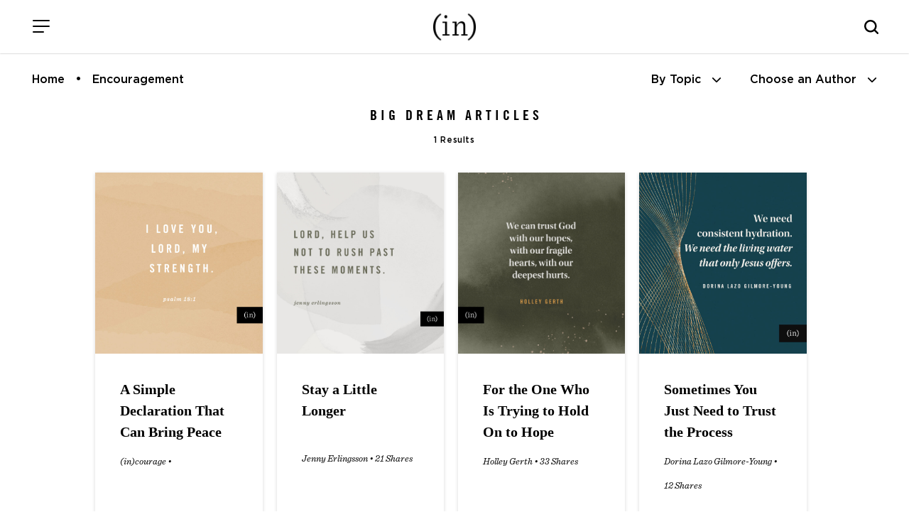

--- FILE ---
content_type: text/html; charset=UTF-8
request_url: https://incourage.me/tag/big-dream
body_size: 10518
content:
<!DOCTYPE html>
<html lang="en-US">
<head >
<meta charset="UTF-8" />
		<meta name="robots" content="noindex" />
		<meta name="viewport" content="width=device-width, initial-scale=1" />
<title>big dream – (in)courage</title>
<meta name='robots' content='max-image-preview:large' />
<link rel='dns-prefetch' href='//cdn.jsdelivr.net' />
<link rel='dns-prefetch' href='//fonts.googleapis.com' />
<link rel='dns-prefetch' href='//use.fontawesome.com' />
<link rel="alternate" type="application/rss+xml" title="(in)courage &raquo; Feed" href="https://incourage.me/feed" />
<link rel="alternate" type="application/rss+xml" title="(in)courage &raquo; Comments Feed" href="https://incourage.me/comments/feed" />
<link rel="alternate" type="application/rss+xml" title="(in)courage &raquo; big dream Tag Feed" href="https://incourage.me/tag/big-dream/feed" />
<link rel="canonical" href="https://incourage.me/tag/big-dream" />
<!-- Genesis Open Graph -->
<meta property="og:title" content="big dream – (in)courage" />
<meta property="og:type" content="website" />
<meta property="og:url" content="https://incourage.me/tag/big-dream/" />
<meta property="og:image" content="https://incourage.me/wp-content/uploads/2021/06/in-logo.png" />
<meta property="og:image:width" content="374" />
<meta property="og:image:height" content="374" />
<style id='wp-img-auto-sizes-contain-inline-css'>
img:is([sizes=auto i],[sizes^="auto," i]){contain-intrinsic-size:3000px 1500px}
/*# sourceURL=wp-img-auto-sizes-contain-inline-css */
</style>
<link rel='stylesheet' id='incourage-2020-css' href='https://incourage.me/wp-content/themes/incourage-2020/style.css?ver=1.2.49' media='all' />
<style id='wp-emoji-styles-inline-css'>

	img.wp-smiley, img.emoji {
		display: inline !important;
		border: none !important;
		box-shadow: none !important;
		height: 1em !important;
		width: 1em !important;
		margin: 0 0.07em !important;
		vertical-align: -0.1em !important;
		background: none !important;
		padding: 0 !important;
	}
/*# sourceURL=wp-emoji-styles-inline-css */
</style>
<link rel='stylesheet' id='wp-block-library-css' href='https://incourage.me/wp-includes/css/dist/block-library/style.min.css?ver=6.9' media='all' />
<style id='global-styles-inline-css'>
:root{--wp--preset--aspect-ratio--square: 1;--wp--preset--aspect-ratio--4-3: 4/3;--wp--preset--aspect-ratio--3-4: 3/4;--wp--preset--aspect-ratio--3-2: 3/2;--wp--preset--aspect-ratio--2-3: 2/3;--wp--preset--aspect-ratio--16-9: 16/9;--wp--preset--aspect-ratio--9-16: 9/16;--wp--preset--color--black: #000000;--wp--preset--color--cyan-bluish-gray: #abb8c3;--wp--preset--color--white: #ffffff;--wp--preset--color--pale-pink: #f78da7;--wp--preset--color--vivid-red: #cf2e2e;--wp--preset--color--luminous-vivid-orange: #ff6900;--wp--preset--color--luminous-vivid-amber: #fcb900;--wp--preset--color--light-green-cyan: #7bdcb5;--wp--preset--color--vivid-green-cyan: #00d084;--wp--preset--color--pale-cyan-blue: #8ed1fc;--wp--preset--color--vivid-cyan-blue: #0693e3;--wp--preset--color--vivid-purple: #9b51e0;--wp--preset--color--theme-primary: #0073e5;--wp--preset--color--theme-secondary: #0073e5;--wp--preset--gradient--vivid-cyan-blue-to-vivid-purple: linear-gradient(135deg,rgb(6,147,227) 0%,rgb(155,81,224) 100%);--wp--preset--gradient--light-green-cyan-to-vivid-green-cyan: linear-gradient(135deg,rgb(122,220,180) 0%,rgb(0,208,130) 100%);--wp--preset--gradient--luminous-vivid-amber-to-luminous-vivid-orange: linear-gradient(135deg,rgb(252,185,0) 0%,rgb(255,105,0) 100%);--wp--preset--gradient--luminous-vivid-orange-to-vivid-red: linear-gradient(135deg,rgb(255,105,0) 0%,rgb(207,46,46) 100%);--wp--preset--gradient--very-light-gray-to-cyan-bluish-gray: linear-gradient(135deg,rgb(238,238,238) 0%,rgb(169,184,195) 100%);--wp--preset--gradient--cool-to-warm-spectrum: linear-gradient(135deg,rgb(74,234,220) 0%,rgb(151,120,209) 20%,rgb(207,42,186) 40%,rgb(238,44,130) 60%,rgb(251,105,98) 80%,rgb(254,248,76) 100%);--wp--preset--gradient--blush-light-purple: linear-gradient(135deg,rgb(255,206,236) 0%,rgb(152,150,240) 100%);--wp--preset--gradient--blush-bordeaux: linear-gradient(135deg,rgb(254,205,165) 0%,rgb(254,45,45) 50%,rgb(107,0,62) 100%);--wp--preset--gradient--luminous-dusk: linear-gradient(135deg,rgb(255,203,112) 0%,rgb(199,81,192) 50%,rgb(65,88,208) 100%);--wp--preset--gradient--pale-ocean: linear-gradient(135deg,rgb(255,245,203) 0%,rgb(182,227,212) 50%,rgb(51,167,181) 100%);--wp--preset--gradient--electric-grass: linear-gradient(135deg,rgb(202,248,128) 0%,rgb(113,206,126) 100%);--wp--preset--gradient--midnight: linear-gradient(135deg,rgb(2,3,129) 0%,rgb(40,116,252) 100%);--wp--preset--font-size--small: 12px;--wp--preset--font-size--medium: 20px;--wp--preset--font-size--large: 20px;--wp--preset--font-size--x-large: 42px;--wp--preset--font-size--normal: 18px;--wp--preset--font-size--larger: 24px;--wp--preset--spacing--20: 0.44rem;--wp--preset--spacing--30: 0.67rem;--wp--preset--spacing--40: 1rem;--wp--preset--spacing--50: 1.5rem;--wp--preset--spacing--60: 2.25rem;--wp--preset--spacing--70: 3.38rem;--wp--preset--spacing--80: 5.06rem;--wp--preset--shadow--natural: 6px 6px 9px rgba(0, 0, 0, 0.2);--wp--preset--shadow--deep: 12px 12px 50px rgba(0, 0, 0, 0.4);--wp--preset--shadow--sharp: 6px 6px 0px rgba(0, 0, 0, 0.2);--wp--preset--shadow--outlined: 6px 6px 0px -3px rgb(255, 255, 255), 6px 6px rgb(0, 0, 0);--wp--preset--shadow--crisp: 6px 6px 0px rgb(0, 0, 0);}:where(.is-layout-flex){gap: 0.5em;}:where(.is-layout-grid){gap: 0.5em;}body .is-layout-flex{display: flex;}.is-layout-flex{flex-wrap: wrap;align-items: center;}.is-layout-flex > :is(*, div){margin: 0;}body .is-layout-grid{display: grid;}.is-layout-grid > :is(*, div){margin: 0;}:where(.wp-block-columns.is-layout-flex){gap: 2em;}:where(.wp-block-columns.is-layout-grid){gap: 2em;}:where(.wp-block-post-template.is-layout-flex){gap: 1.25em;}:where(.wp-block-post-template.is-layout-grid){gap: 1.25em;}.has-black-color{color: var(--wp--preset--color--black) !important;}.has-cyan-bluish-gray-color{color: var(--wp--preset--color--cyan-bluish-gray) !important;}.has-white-color{color: var(--wp--preset--color--white) !important;}.has-pale-pink-color{color: var(--wp--preset--color--pale-pink) !important;}.has-vivid-red-color{color: var(--wp--preset--color--vivid-red) !important;}.has-luminous-vivid-orange-color{color: var(--wp--preset--color--luminous-vivid-orange) !important;}.has-luminous-vivid-amber-color{color: var(--wp--preset--color--luminous-vivid-amber) !important;}.has-light-green-cyan-color{color: var(--wp--preset--color--light-green-cyan) !important;}.has-vivid-green-cyan-color{color: var(--wp--preset--color--vivid-green-cyan) !important;}.has-pale-cyan-blue-color{color: var(--wp--preset--color--pale-cyan-blue) !important;}.has-vivid-cyan-blue-color{color: var(--wp--preset--color--vivid-cyan-blue) !important;}.has-vivid-purple-color{color: var(--wp--preset--color--vivid-purple) !important;}.has-black-background-color{background-color: var(--wp--preset--color--black) !important;}.has-cyan-bluish-gray-background-color{background-color: var(--wp--preset--color--cyan-bluish-gray) !important;}.has-white-background-color{background-color: var(--wp--preset--color--white) !important;}.has-pale-pink-background-color{background-color: var(--wp--preset--color--pale-pink) !important;}.has-vivid-red-background-color{background-color: var(--wp--preset--color--vivid-red) !important;}.has-luminous-vivid-orange-background-color{background-color: var(--wp--preset--color--luminous-vivid-orange) !important;}.has-luminous-vivid-amber-background-color{background-color: var(--wp--preset--color--luminous-vivid-amber) !important;}.has-light-green-cyan-background-color{background-color: var(--wp--preset--color--light-green-cyan) !important;}.has-vivid-green-cyan-background-color{background-color: var(--wp--preset--color--vivid-green-cyan) !important;}.has-pale-cyan-blue-background-color{background-color: var(--wp--preset--color--pale-cyan-blue) !important;}.has-vivid-cyan-blue-background-color{background-color: var(--wp--preset--color--vivid-cyan-blue) !important;}.has-vivid-purple-background-color{background-color: var(--wp--preset--color--vivid-purple) !important;}.has-black-border-color{border-color: var(--wp--preset--color--black) !important;}.has-cyan-bluish-gray-border-color{border-color: var(--wp--preset--color--cyan-bluish-gray) !important;}.has-white-border-color{border-color: var(--wp--preset--color--white) !important;}.has-pale-pink-border-color{border-color: var(--wp--preset--color--pale-pink) !important;}.has-vivid-red-border-color{border-color: var(--wp--preset--color--vivid-red) !important;}.has-luminous-vivid-orange-border-color{border-color: var(--wp--preset--color--luminous-vivid-orange) !important;}.has-luminous-vivid-amber-border-color{border-color: var(--wp--preset--color--luminous-vivid-amber) !important;}.has-light-green-cyan-border-color{border-color: var(--wp--preset--color--light-green-cyan) !important;}.has-vivid-green-cyan-border-color{border-color: var(--wp--preset--color--vivid-green-cyan) !important;}.has-pale-cyan-blue-border-color{border-color: var(--wp--preset--color--pale-cyan-blue) !important;}.has-vivid-cyan-blue-border-color{border-color: var(--wp--preset--color--vivid-cyan-blue) !important;}.has-vivid-purple-border-color{border-color: var(--wp--preset--color--vivid-purple) !important;}.has-vivid-cyan-blue-to-vivid-purple-gradient-background{background: var(--wp--preset--gradient--vivid-cyan-blue-to-vivid-purple) !important;}.has-light-green-cyan-to-vivid-green-cyan-gradient-background{background: var(--wp--preset--gradient--light-green-cyan-to-vivid-green-cyan) !important;}.has-luminous-vivid-amber-to-luminous-vivid-orange-gradient-background{background: var(--wp--preset--gradient--luminous-vivid-amber-to-luminous-vivid-orange) !important;}.has-luminous-vivid-orange-to-vivid-red-gradient-background{background: var(--wp--preset--gradient--luminous-vivid-orange-to-vivid-red) !important;}.has-very-light-gray-to-cyan-bluish-gray-gradient-background{background: var(--wp--preset--gradient--very-light-gray-to-cyan-bluish-gray) !important;}.has-cool-to-warm-spectrum-gradient-background{background: var(--wp--preset--gradient--cool-to-warm-spectrum) !important;}.has-blush-light-purple-gradient-background{background: var(--wp--preset--gradient--blush-light-purple) !important;}.has-blush-bordeaux-gradient-background{background: var(--wp--preset--gradient--blush-bordeaux) !important;}.has-luminous-dusk-gradient-background{background: var(--wp--preset--gradient--luminous-dusk) !important;}.has-pale-ocean-gradient-background{background: var(--wp--preset--gradient--pale-ocean) !important;}.has-electric-grass-gradient-background{background: var(--wp--preset--gradient--electric-grass) !important;}.has-midnight-gradient-background{background: var(--wp--preset--gradient--midnight) !important;}.has-small-font-size{font-size: var(--wp--preset--font-size--small) !important;}.has-medium-font-size{font-size: var(--wp--preset--font-size--medium) !important;}.has-large-font-size{font-size: var(--wp--preset--font-size--large) !important;}.has-x-large-font-size{font-size: var(--wp--preset--font-size--x-large) !important;}
/*# sourceURL=global-styles-inline-css */
</style>

<style id='classic-theme-styles-inline-css'>
/*! This file is auto-generated */
.wp-block-button__link{color:#fff;background-color:#32373c;border-radius:9999px;box-shadow:none;text-decoration:none;padding:calc(.667em + 2px) calc(1.333em + 2px);font-size:1.125em}.wp-block-file__button{background:#32373c;color:#fff;text-decoration:none}
/*# sourceURL=/wp-includes/css/classic-themes.min.css */
</style>
<style id='font-awesome-svg-styles-default-inline-css'>
.svg-inline--fa {
  display: inline-block;
  height: 1em;
  overflow: visible;
  vertical-align: -.125em;
}
/*# sourceURL=font-awesome-svg-styles-default-inline-css */
</style>
<link rel='stylesheet' id='font-awesome-svg-styles-css' href='https://incourage.me/wp-content/uploads/font-awesome/v6.6.0/css/svg-with-js.css' media='all' />
<style id='font-awesome-svg-styles-inline-css'>
   .wp-block-font-awesome-icon svg::before,
   .wp-rich-text-font-awesome-icon svg::before {content: unset;}
/*# sourceURL=font-awesome-svg-styles-inline-css */
</style>
<link rel='stylesheet' id='incourage-2020-fonts-css' href='https://fonts.googleapis.com/css?family=Source+Sans+Pro%3A400%2C400i%2C600%2C700&#038;display=swap&#038;ver=1.2.49' media='all' />
<link rel='stylesheet' id='dashicons-css' href='https://incourage.me/wp-includes/css/dashicons.min.css?ver=6.9' media='all' />
<link rel='stylesheet' id='remodal-css-css' href='https://incourage.me/wp-content/themes/incourage-2020/js/Remodal-1.1.1/remodal.css?ver=1.2.49' media='all' />
<link rel='stylesheet' id='remodal-theme-css-css' href='https://incourage.me/wp-content/themes/incourage-2020/js/Remodal-1.1.1/remodal-default-theme.css?ver=1.2.49' media='all' />
<link rel='stylesheet' id='slick-slide-css-css' href='//cdn.jsdelivr.net/npm/slick-carousel@1.8.1/slick/slick.css?ver=1.2.49' media='all' />
<link rel='stylesheet' id='incourage-2020-gutenberg-css' href='https://incourage.me/wp-content/themes/incourage-2020/lib/gutenberg/front-end.css?ver=1.2.49' media='all' />
<style id='incourage-2020-gutenberg-inline-css'>
.ab-block-post-grid .ab-post-grid-items h2 a:hover {
	color: #0073e5;
}

.site-container .wp-block-button .wp-block-button__link {
	background-color: #0073e5;
}

.wp-block-button .wp-block-button__link:not(.has-background),
.wp-block-button .wp-block-button__link:not(.has-background):focus,
.wp-block-button .wp-block-button__link:not(.has-background):hover {
	color: #ffffff;
}

.site-container .wp-block-button.is-style-outline .wp-block-button__link {
	color: #0073e5;
}

.site-container .wp-block-button.is-style-outline .wp-block-button__link:focus,
.site-container .wp-block-button.is-style-outline .wp-block-button__link:hover {
	color: #2396ff;
}		.site-container .has-small-font-size {
			font-size: 12px;
		}		.site-container .has-normal-font-size {
			font-size: 18px;
		}		.site-container .has-large-font-size {
			font-size: 20px;
		}		.site-container .has-larger-font-size {
			font-size: 24px;
		}		.site-container .has-theme-primary-color,
		.site-container .wp-block-button .wp-block-button__link.has-theme-primary-color,
		.site-container .wp-block-button.is-style-outline .wp-block-button__link.has-theme-primary-color {
			color: #0073e5;
		}

		.site-container .has-theme-primary-background-color,
		.site-container .wp-block-button .wp-block-button__link.has-theme-primary-background-color,
		.site-container .wp-block-pullquote.is-style-solid-color.has-theme-primary-background-color {
			background-color: #0073e5;
		}		.site-container .has-theme-secondary-color,
		.site-container .wp-block-button .wp-block-button__link.has-theme-secondary-color,
		.site-container .wp-block-button.is-style-outline .wp-block-button__link.has-theme-secondary-color {
			color: #0073e5;
		}

		.site-container .has-theme-secondary-background-color,
		.site-container .wp-block-button .wp-block-button__link.has-theme-secondary-background-color,
		.site-container .wp-block-pullquote.is-style-solid-color.has-theme-secondary-background-color {
			background-color: #0073e5;
		}
/*# sourceURL=incourage-2020-gutenberg-inline-css */
</style>
<link rel='stylesheet' id='font-awesome-official-css' href='https://use.fontawesome.com/releases/v6.6.0/css/all.css' media='all' integrity="sha384-h/hnnw1Bi4nbpD6kE7nYfCXzovi622sY5WBxww8ARKwpdLj5kUWjRuyiXaD1U2JT" crossorigin="anonymous" />
<link rel='stylesheet' id='easy-social-share-buttons-css' href='https://incourage.me/wp-content/plugins/easy-social-share-buttons3/assets/css/easy-social-share-buttons-slim.min.css?ver=10.8' media='all' />
<style id='easy-social-share-buttons-inline-css'>
body .essb_displayed_postfloat{margin-left:-130px!important;top:100px!important;}body .essb_displayed_postfloat.essb_postfloat_fixed{top:100px!important;}
/*# sourceURL=easy-social-share-buttons-inline-css */
</style>
<link rel='stylesheet' id='font-awesome-official-v4shim-css' href='https://use.fontawesome.com/releases/v6.6.0/css/v4-shims.css' media='all' integrity="sha384-Heamg4F/EELwbmnBJapxaWTkcdX/DCrJpYgSshI5BkI7xghn3RvDcpG+1xUJt/7K" crossorigin="anonymous" />
<!--n2css--><!--n2js--><script src="https://incourage.me/wp-includes/js/jquery/jquery.min.js?ver=3.7.1" id="jquery-core-js"></script>
<script src="https://incourage.me/wp-includes/js/jquery/jquery-migrate.min.js?ver=3.4.1" id="jquery-migrate-js"></script>
<link rel="https://api.w.org/" href="https://incourage.me/wp-json/" /><link rel="alternate" title="JSON" type="application/json" href="https://incourage.me/wp-json/wp/v2/tags/2890" /><link rel="EditURI" type="application/rsd+xml" title="RSD" href="https://incourage.me/xmlrpc.php?rsd" />
<!-- Facebook Pixel Code -->
<script>
!function(f,b,e,v,n,t,s)
{if(f.fbq)return;n=f.fbq=function(){n.callMethod?
n.callMethod.apply(n,arguments):n.queue.push(arguments)};
if(!f._fbq)f._fbq=n;n.push=n;n.loaded=!0;n.version='2.0';
n.queue=[];t=b.createElement(e);t.async=!0;
t.src=v;s=b.getElementsByTagName(e)[0];
s.parentNode.insertBefore(t,s)}(window,document,'script',
'https://connect.facebook.net/en_US/fbevents.js');
fbq('init', '325127404925851'); 
fbq('track', 'PageView');
</script>
<noscript>
<img height="1" width="1" src="https://www.facebook.com/tr?id=325127404925851&ev=PageView&noscript=1"/>
</noscript>
<!-- End Facebook Pixel Code -->
<meta http-equiv="X-UA-Compatible" content="IE=edge"/>

<!-- Google Tag Manager --><script>(function(w,d,s,l,i){w[l]=w[l]||[];w[l].push({'gtm.start':new Date().getTime(),event:'gtm.js'});var f=d.getElementsByTagName(s)[0],j=d.createElement(s),dl=l!='dataLayer'?'&l='+l:'';j.async=true;j.src='https://www.googletagmanager.com/gtm.js?id='+i+dl;f.parentNode.insertBefore(j,f);})(window,document,'script','dataLayer','GTM-WV8RSZ4');</script><!-- End Google Tag Manager -->
<link rel="icon" href="https://incourage.me/wp-content/uploads/2020/09/cropped-logo-black-32x32.jpg" sizes="32x32" />
<link rel="icon" href="https://incourage.me/wp-content/uploads/2020/09/cropped-logo-black-192x192.jpg" sizes="192x192" />
<link rel="apple-touch-icon" href="https://incourage.me/wp-content/uploads/2020/09/cropped-logo-black-180x180.jpg" />
<meta name="msapplication-TileImage" content="https://incourage.me/wp-content/uploads/2020/09/cropped-logo-black-270x270.jpg" />
		<style id="wp-custom-css">
			:where(.wp-block-cover-image:not(.has-text-color)), :where(.wp-block-cover:not(.has-text-color)) {
	color: #000; }


svg.essb-svg-icon.essb-svg-icon-pinterest, svg.essb-svg-icon.essb-svg-icon-facebook, svg.essb-svg-icon.essb-svg-icon-twitter_x {
	color: black;
}
.row.one-column.fixed-width.social-row { display: none; }		</style>
		</head>
<body class="archive tag tag-big-dream tag-2890 wp-embed-responsive wp-theme-genesis wp-child-theme-incourage-2020 header-full-width full-width-content genesis-breadcrumbs-hidden genesis-footer-widgets-hidden essb-10.8 incourage-author" itemscope itemtype="https://schema.org/WebPage"><div class="zeynep" id="menu-push"><div class="menu-header">
    <span class="menu-header-title">Menu</span>
    <button class="hamburger hamburger--slider is-active menu-push" type="button" aria-label="Close Menu">
        <span class="hamburger-box">
            <span class="hamburger-inner"></span>
        </span>
    </button>
</div><div class="menu-main-menu-container"><ul id="menu-main-menu" class="menu"><li id="menu-item-209558" class="menu-item menu-item-type-post_type menu-item-object-page menu-item-home menu-item-209558"><a href="https://incourage.me/" itemprop="url">Home</a></li>
<li id="menu-item-209571" class="menu-item menu-item-type-post_type menu-item-object-page menu-item-209571"><a href="https://incourage.me/blog" itemprop="url">Devotions</a></li>
<li id="menu-item-179241" class="menu-item menu-item-type-post_type menu-item-object-page menu-item-has-children menu-item-179241"><a href="https://incourage.me/start" itemprop="url">Meet (in)courage</a>
<ul class="sub-menu">
	<li id="menu-item-178604" class="menu-item menu-item-type-post_type menu-item-object-page menu-item-178604"><a href="https://incourage.me/meet" itemprop="url">Meet the Contributors</a></li>
	<li id="menu-item-209628" class="menu-item menu-item-type-post_type menu-item-object-page menu-item-209628"><a href="https://incourage.me/start" itemprop="url">About Us</a></li>
	<li id="menu-item-224765" class="menu-item menu-item-type-post_type menu-item-object-page menu-item-224765"><a href="https://incourage.me/start/our-history" itemprop="url">Our History</a></li>
</ul>
</li>
<li id="menu-item-178599" class="menu-item menu-item-type-custom menu-item-object-custom menu-item-178599"><a target="_blank" href="https://www.dayspring.com/in-courage?utm_source=incourage&#038;utm_medium=blog_menu" itemprop="url">Shop</a></li>
<li id="menu-item-193552" class="menu-item menu-item-type-post_type menu-item-object-page menu-item-193552"><a href="https://incourage.me/submissions" itemprop="url">Guest Submissions</a></li>
</ul></div><div class="menu-sub-main-menu-container"><ul id="menu-sub-main-menu" class="menu"><li id="menu-item-209551" class="menu-item menu-item-type-custom menu-item-object-custom menu-item-209551"><a target="_blank" href="https://www.dayspring.com" itemprop="url">DaySpring</a></li>
<li id="menu-item-209553" class="menu-item menu-item-type-custom menu-item-object-custom menu-item-209553"><a target="_blank" href="https://www.dayspring.com/about/privacy-terms" itemprop="url">Privacy</a></li>
</ul></div><div class="social-icons">
    <span><a href="https://instagram.com/incourage" target="_blank"><i class="fab fa-instagram"></i></a></span>
    <a href="https://twitter.com/incourage" target="_blank"><i class="fab fa-twitter"></i></a>
    <span><a href="https://www.facebook.com/incourage" target="_blank"><i class="fab fa-facebook-f"></i></a></span>
    <a href="https://pinterest.com/incourage/" target="_blank" class="desktop-only"><i class="fab fa-pinterest-p"></i></a>
</div></div><!-- Google Tag Manager (noscript) --><noscript><iframe src="https://www.googletagmanager.com/ns.html?id=GTM-WV8RSZ4" height="0" width="0" style="display:none;visibility:hidden"></iframe></noscript><!-- End Google Tag Manager (noscript) --><div class="site-container"><ul class="genesis-skip-link"><li><a href="#genesis-nav-primary" class="screen-reader-shortcut"> Skip to primary navigation</a></li><li><a href="#genesis-content" class="screen-reader-shortcut"> Skip to main content</a></li></ul><div class="for-sticky">
    <form class="search-form search-form--mobile mobile-only" itemprop="potentialAction" itemscope itemtype="https://schema.org/SearchAction" method="get" action="/" role="search">
    <meta itemprop="target" content="/?s={s}"/>
    <label class="search-form-label screen-reader-text" for="searchform-56b3cdea80ab5">Search this website</label>
    <input itemprop="query-input" type="search" name="s" id="searchform-56b3cdea80ab5" placeholder="Search this website &#x2026;" autocomplete="off" />
</form>    <header class="site-header">
        <div class="wrap">
            <div class="menu">
                <button class="hamburger hamburger--slider menu-push" type="button" aria-label="Menu">
                    <span class="hamburger-box">
                        <span class="hamburger-inner"></span>
                    </span>
                </button>
            </div>
            <div class="title-area fixed-logo"> 
                <a href="/" class="custom-logo-link" rel="home" itemprop="url">
                    <img src="/wp-content/themes/incourage-2020/images/logo-black-2x.png" class="custom-logo" alt="(in)courage - Logo" itemprop="logo">
                    <img src="/wp-content/themes/incourage-2020/images/logo-white-2x.png" class="custom-logo-bw" alt="(in)courage" itemprop="logo">
                </a>
                <p class="site-title" itemprop="headline"><a href="/">(in)courage</a></p>
            </div>
            <div class="search-bar desktop-only">
                		<button class="button searchwp-modal-form-trigger-el" data-searchwp-modal-trigger="searchwp-modal-b85d79ab6abfa2233d895ff4df56888f">
					</button>
		            </div>
            <i class="mobile-search-icon js-mobile-search mobile-only"></i>
        </div>
    </header>
</div><div class="breadcrumbs-menu"><ul id="breadcrumbs" class="breadcrumbs"><li class="item-home"><a class="bread-link bread-home" href="https://incourage.me" title="Home">Home</a></li><li class="item-current item-tag-1839 item-tag-encouragement"><span class="bread-current bread-tag-1839 bread-tag-encouragement">Encouragement</span></li></ul><ul class="sort-menu">
        <li><a href="javascript:void(0)" onclick="document.getElementById('subnav-topics').classList.toggle('open');document.getElementById('subnav-authors').classList.remove('open');"><span class="desktop-only">By Topic</span><span class="mobile-only">Topics</span> <i class="fas fa-chevron-down"></i></a></li>
        <li><a href="javascript:void(0)" onclick="document.getElementById('subnav-authors').classList.toggle('open');document.getElementById('subnav-topics').classList.remove('open');"><span class="desktop-only">Choose an Author</span><span class="mobile-only">Authors</span> <i class="fas fa-chevron-down"></i></a></li>
    </ul>
</div>
<div class="row one-column full-width blog-subnav authors" id="subnav-authors">
    <div class="row fixed-width">
                <ul class="subnav-list">
        <li><a href="/author/aliza-latta">Aliza Olson</a></li><li><a href="/author/anna">Anna E. Rendell</a></li><li><a href="/author/barb-roose">Barb Roose</a></li><li><a href="/author/becky-keife">Becky Keife</a></li><li><a href="/author/dawn">Dawn Camp</a></li><li><a href="/author/dorina-lazo-gilmore">Dorina Lazo Gilmore-Young</a></li><li><a href="/author/holley-gerth">Holley Gerth</a></li><li><a href="/author/incourage">(in)courage</a></li><li><a href="/author/jennifer-dukes-lee">Jennifer Dukes Lee</a></li><li><a href="/author/jennifer-schmidt">Jennifer Schmidt</a></li><li><a href="/author/jenny-erlingsson">Jenny Erlingsson</a></li><li><a href="/author/kaitlyn">Kaitlyn Bouchillon</a></li><li><a href="/author/karina2">Karina Allen</a></li><li><a href="/author/kathi-lipp">Kathi Lipp</a></li><li><a href="/author/kayla-craig">Kayla Craig</a></li><li><a href="/author/kristen-strong">Kristen Strong</a></li><li><a href="/author/laura-fanucci">Laura Kelly Fanucci</a></li><li><a href="/author/ligia-andrade">Ligia Andrade</a></li><li><a href="/author/mary">Mary Carver</a></li><li><a href="/author/melissa-zaldivar">Melissa Zaldivar</a></li><li><a href="/author/michele-cushatt">Michele Cushatt</a></li><li><a href="/author/rachel-kang">Rachel Marie Kang</a></li><li><a href="/author/robin-pensieve">Robin Dance</a></li><li><a href="/author/simi-john">Simi John</a></li><li><a href="/author/tasha">Tasha Jun</a></li><li><a href="/author/tyra-rains">Tyra Rains</a></li>        </ul>
    </div>
</div>
<div class="row one-column full-width blog-subnav topics" id="subnav-topics">
    <div class="row fixed-width">

                <ul class="subnav-list">
        <li><a href="https://incourage.me/category/courage" title="Courage">Courage</a></li><li><a href="https://incourage.me/category/diversity" title="Diversity">Diversity</a></li><li><a href="https://incourage.me/category/encouragement" title="Encouragement">Encouragement</a></li><li><a href="https://incourage.me/category/friendship" title="Friendship">Friendship</a></li>        </ul>
    </div>
</div>

<div class="site-inner"><div class="content-sidebar-wrap"><main class="content" id="genesis-content"><div class="archive-description taxonomy-archive-description taxonomy-description"><h1 class="archive-title">big dream Articles</h1><span class="result-count">1 Results</span></div><div class="row one-column fixed-width-md recent-devotions">
 				<div id="ajax-posts" class="featured-content-row">
 
					<input type="hidden" id="categoryName" value="">
					<input type="hidden" id="notPostId" value="0">
					<input type="hidden" id="authorId" value="0"><div id="ajax-load-more" class="ajax-load-more-wrap default"  data-alm-id="" data-canonical-url="https://incourage.me/tag/big-dream" data-slug="big-dream" data-post-id="2890"  data-localized="ajax_load_more_vars" data-alm-object="ajax_load_more"><div aria-live="polite" aria-atomic="true" class="alm-listing alm-ajax alm-reveal" data-container-type="div" data-loading-style="default" data-repeater="default" data-post-type="post" data-order="DESC" data-orderby="date" data-offset="0" data-posts-per-page="16" data-scroll="false" data-button-label="Load More" data-prev-button-label="Load Previous"></div><div class="alm-btn-wrap" data-rel="ajax-load-more"><button class="alm-load-more-btn button" type="button">Load More</button></div></div></main></div></div><footer class="site-footer" itemscope itemtype="https://schema.org/WPFooter"><div class="wrap"><div class="row fixed-width one-column">
    <div class="column-1">
        <div class="social-icons">
    <span><a href="https://instagram.com/incourage" target="_blank"><i class="fab fa-instagram"></i></a></span>
    <a href="https://twitter.com/incourage" target="_blank"><i class="fab fa-twitter"></i></a>
    <span><a href="https://www.facebook.com/incourage" target="_blank"><i class="fab fa-facebook-f"></i></a></span>
    <a href="https://pinterest.com/incourage/" target="_blank" class="desktop-only"><i class="fab fa-pinterest-p"></i></a>
</div>    </div>
</div><div class="row fixed-width three-column"><div class="column-1 footer-subscription desktop-only"><span class="subscribe-header">Receive daily devotions<br />in your inbox.</span><div id="sailthru-form" class="subscribe-form">
    <input class="field subscribeEMAIL" id="st-signup-email" tabindex="1" autocomplete="off" type="email" placeholder="your email address" onfocus="this.placeholder = ''" onblur="this.placeholder = 'your email address'" aria-label="Email Address">
    <input type="hidden" value="incourage_footer" id="st-signup-source" autocomplete="off">
    <input type="hidden" value="(in)courage daily devotion,(in)courage full list" id="st-signup-list" name="subscriptions" class="subscribeSubscriptions" autocomplete="off">
    <input class="button sailthru-button" type="submit" value="Subscribe" id="sailthru-signup" />
</div>
<div class="subscribe-form-success">
    <span class="sub-headline">Thank You</span>
    <p>Your first email is on the way.</p>
</div>
<div class="subscribe-form-error">* PLEASE ENTER A VALID EMAIL ADDRESS</div></div><div class="column-2 footer-logo"><img src="/wp-content/themes/incourage-2020/images/logo-incourage-dayspring.png"></div><div class="column-3 footer-menu desktop-only"><div class="menu-footer-menu-container"><ul id="menu-footer-menu" class="menu"><li id="menu-item-209572" class="menu-item menu-item-type-post_type menu-item-object-page menu-item-209572"><a href="https://incourage.me/blog" itemprop="url">Devotions</a></li>
<li id="menu-item-209746" class="menu-item menu-item-type-post_type menu-item-object-page menu-item-209746"><a href="https://incourage.me/meet" itemprop="url">Meet</a></li>
<li id="menu-item-209647" class="menu-item menu-item-type-post_type menu-item-object-page menu-item-209647"><a href="https://incourage.me/library" itemprop="url">Library</a></li>
<li id="menu-item-209557" class="menu-item menu-item-type-custom menu-item-object-custom menu-item-209557"><a target="_blank" href="https://www.dayspring.com/in-courage?utm_source=incourage&#038;utm_medium=blog_menu" itemprop="url">Shop</a></li>
</ul></div></div></div><div class="row full-width one-column">
<!--
    <div class="column-1 footer-family border-bottom">
        <span class="footer-family-title"><span class="st">Our Family:</span></span> <a href="https://www.dayspring.com" target="_blank" class="footer-family-link">DaySpring</a><span class="footer-family-bullet desktop-only">•</span><a href="https://www.maryandmartha.com" target="_blank" class="footer-family-link">Mary &amp; Martha</a>
    </div>
-->
    <div class="column-1 footer-copyright">
        &copy;2026 DaySpring Cards Inc. All Rights Reserved.
    </div>
    <div class="column-1 footer-privacy">
    <a href="https://care.hallmark.com/s/privacy-form" target="_blank"><img alt="Your Privacy Choices" height="14" width="30" src="https://incourage.me/wp-content/themes/incourage-2020/images/CCPA-Privacy-Options-icon.webp" style="margin-right: 5px; vertical-align:sub;">Your Privacy Choices</a>&nbsp;•&nbsp;
        <a href="https://www.dayspring.com/about/privacy-terms" target="_blank">Privacy&nbsp;Policy</a>&nbsp;•&nbsp;<a href="https://www.dayspring.com/about/ca-privacy-notice" target="_blank">CA&nbsp;Privacy&nbsp;Notice</a>&nbsp;•&nbsp;<a href="https://www.dayspring.com/about/terms-of-use-privacy-policy" target="_blank">Terms&nbsp;of&nbsp;Use</a>
    </div>
</div></div></footer></div><div class="zeynep-overlay"></div><script type="speculationrules">
{"prefetch":[{"source":"document","where":{"and":[{"href_matches":"/*"},{"not":{"href_matches":["/wp-*.php","/wp-admin/*","/wp-content/uploads/*","/wp-content/*","/wp-content/plugins/*","/wp-content/themes/incourage-2020/*","/wp-content/themes/genesis/*","/*\\?(.+)"]}},{"not":{"selector_matches":"a[rel~=\"nofollow\"]"}},{"not":{"selector_matches":".no-prefetch, .no-prefetch a"}}]},"eagerness":"conservative"}]}
</script>
        <div class="searchwp-modal-form" id="searchwp-modal-b85d79ab6abfa2233d895ff4df56888f" aria-hidden="true">
			
<div class="searchwp-modal-form-default">
	<div class="searchwp-modal-form__overlay" tabindex="-1" data-searchwp-modal-form-close>
	<button class="searchwp-modal-form__close button" aria-label="Close" data-searchwp-modal-form-close></button>
		<div class="searchwp-modal-form__container" role="dialog" aria-modal="true">
			<main class="searchwp-modal-form__content">
								<form id="searchform" class="search-form" method="get" action="https://incourage.me/">
					<input type="text" class="search-field" name="s" placeholder="Search" value="" autocomplete="off" autofocus>
					<button type="submit" class="search-form-submit">
				<input type="hidden" name="swpmfe" value="b85d79ab6abfa2233d895ff4df56888f" /></form>
			</main>
		</div>
	</div>
</div>
        </div>
		<!-- Google tag (gtag.js) -->
<script async src="https://www.googletagmanager.com/gtag/js?id=G-VHVXZ5EKWX"></script>
<script>
  window.dataLayer = window.dataLayer || [];
  function gtag(){dataLayer.push(arguments);}
  gtag('js', new Date());

  gtag('config', 'G-VHVXZ5EKWX');
</script>
<script src="https://cdn.attn.tv/incourage/dtag.js"></script><script type="text/javascript" id="ajax_load_more_vars">var ajax_load_more_vars = {"id":"ajax-load-more","script":"ajax_load_more_vars","defaults":{"container_type":"div","post_type":"post","posts_per_page":"16","category":"","scroll":"false","button_label":"Load More"}}</script><script src="https://incourage.me/wp-includes/js/hoverIntent.min.js?ver=1.10.2" id="hoverIntent-js"></script>
<script src="https://incourage.me/wp-content/themes/genesis/lib/js/menu/superfish.min.js?ver=1.7.10" id="superfish-js"></script>
<script src="https://incourage.me/wp-content/themes/genesis/lib/js/menu/superfish.args.min.js?ver=3.6.1" id="superfish-args-js"></script>
<script src="https://incourage.me/wp-content/themes/genesis/lib/js/skip-links.min.js?ver=3.6.1" id="skip-links-js"></script>
<script src="https://incourage.me/wp-content/themes/incourage-2020/js/zeynep.min.js?ver=1.2.49" id="zey-menu-js-js"></script>
<script src="https://incourage.me/wp-content/themes/incourage-2020/js/Remodal-1.1.1/remodal.min.js?ver=1.2.49" id="remodal-js-js"></script>
<script src="//cdn.jsdelivr.net/npm/slick-carousel@1.8.1/slick/slick.min.js?ver=1.2.49" id="slick-slide-js-js"></script>
<script src="https://incourage.me/wp-content/themes/incourage-2020/js/enquire.js?ver=1.2.49" id="ccb-enquire-js"></script>
<script src="https://incourage.me/wp-content/themes/incourage-2020/js/jquery.waypoints.min.js?ver=1.2.49" id="ccb-waypoints-js"></script>
<script src="https://incourage.me/wp-content/themes/incourage-2020/js/sticky.min.js?ver=1.2.49" id="ccb-sticky-js"></script>
<script id="incourage-js-js-extra">
var ajax_posts = {"ajaxurl":"https://incourage.me/wp-admin/admin-ajax.php","noposts":"No older posts found"};
//# sourceURL=incourage-js-js-extra
</script>
<script src="https://incourage.me/wp-content/themes/incourage-2020/js/inc.js?ver=1.2.49" id="incourage-js-js"></script>
<script src="https://incourage.me/wp-content/plugins/easy-social-share-buttons3/assets/js/essb-core.min.js?ver=10.8" id="easy-social-share-buttons-core-js"></script>
<script id="easy-social-share-buttons-core-js-after">
var essb_settings = {"ajax_url":"https:\/\/incourage.me\/wp-admin\/admin-ajax.php","essb3_nonce":"7a94b3c693","essb3_plugin_url":"https:\/\/incourage.me\/wp-content\/plugins\/easy-social-share-buttons3","essb3_stats":false,"essb3_ga":true,"essb3_ga_ntg":false,"essb3_ga_mode":"layers","blog_url":"https:\/\/incourage.me\/","post_id":"234160"};
//# sourceURL=easy-social-share-buttons-core-js-after
</script>
<script id="incourage-2020-responsive-menu-js-extra">
var genesis_responsive_menu = {"mainMenu":"Menu","menuIconClass":"dashicons-before dashicons-menu","subMenu":"Submenu","subMenuIconClass":"dashicons-before dashicons-arrow-down-alt2","menuClasses":{"others":[".nav-primary"]}};
//# sourceURL=incourage-2020-responsive-menu-js-extra
</script>
<script src="https://incourage.me/wp-content/themes/genesis/lib/js/menu/responsive-menus.min.js?ver=1.1.3" id="incourage-2020-responsive-menu-js"></script>
<script src="https://incourage.me/wp-content/plugins/ajax-load-more/core/libs/alm/legacy-callbacks.js?ver=7.8.0" id="ajax-load-more-legacy-callbacks-js"></script>
<script id="ajax-load-more-js-extra">
var alm_localize = {"pluginurl":"https://incourage.me/wp-content/plugins/ajax-load-more","version":"7.8.0","adminurl":"https://incourage.me/wp-admin/","ajaxurl":"https://incourage.me/wp-admin/admin-ajax.php","alm_nonce":"6dcd768c7c","rest_api_url":"","rest_api":"https://incourage.me/wp-json/","rest_nonce":"d267c74a0b","trailing_slash":"false","is_front_page":"false","retain_querystring":"1","speed":"250","results_text":"Viewing {post_count} of {total_posts} results.","no_results_text":"No results found.","alm_debug":"","a11y_focus":"1","site_title":"(in)courage","site_tagline":"a DaySpring community","button_label":"Load More"};
//# sourceURL=ajax-load-more-js-extra
</script>
<script src="https://incourage.me/wp-content/plugins/ajax-load-more/build/frontend/ajax-load-more.min.js?ver=7.8.0" id="ajax-load-more-js"></script>
<script id="searchwp-modal-form-js-extra">
var searchwp_modal_form_params = {"disableScroll":null};
//# sourceURL=searchwp-modal-form-js-extra
</script>
<script src="https://incourage.me/wp-content/plugins/searchwp-modal-search-form/assets/dist/searchwp-modal-form.min.js?ver=0.5.7" id="searchwp-modal-form-js"></script>
<script id="wp-emoji-settings" type="application/json">
{"baseUrl":"https://s.w.org/images/core/emoji/17.0.2/72x72/","ext":".png","svgUrl":"https://s.w.org/images/core/emoji/17.0.2/svg/","svgExt":".svg","source":{"concatemoji":"https://incourage.me/wp-includes/js/wp-emoji-release.min.js?ver=6.9"}}
</script>
<script type="module">
/*! This file is auto-generated */
const a=JSON.parse(document.getElementById("wp-emoji-settings").textContent),o=(window._wpemojiSettings=a,"wpEmojiSettingsSupports"),s=["flag","emoji"];function i(e){try{var t={supportTests:e,timestamp:(new Date).valueOf()};sessionStorage.setItem(o,JSON.stringify(t))}catch(e){}}function c(e,t,n){e.clearRect(0,0,e.canvas.width,e.canvas.height),e.fillText(t,0,0);t=new Uint32Array(e.getImageData(0,0,e.canvas.width,e.canvas.height).data);e.clearRect(0,0,e.canvas.width,e.canvas.height),e.fillText(n,0,0);const a=new Uint32Array(e.getImageData(0,0,e.canvas.width,e.canvas.height).data);return t.every((e,t)=>e===a[t])}function p(e,t){e.clearRect(0,0,e.canvas.width,e.canvas.height),e.fillText(t,0,0);var n=e.getImageData(16,16,1,1);for(let e=0;e<n.data.length;e++)if(0!==n.data[e])return!1;return!0}function u(e,t,n,a){switch(t){case"flag":return n(e,"\ud83c\udff3\ufe0f\u200d\u26a7\ufe0f","\ud83c\udff3\ufe0f\u200b\u26a7\ufe0f")?!1:!n(e,"\ud83c\udde8\ud83c\uddf6","\ud83c\udde8\u200b\ud83c\uddf6")&&!n(e,"\ud83c\udff4\udb40\udc67\udb40\udc62\udb40\udc65\udb40\udc6e\udb40\udc67\udb40\udc7f","\ud83c\udff4\u200b\udb40\udc67\u200b\udb40\udc62\u200b\udb40\udc65\u200b\udb40\udc6e\u200b\udb40\udc67\u200b\udb40\udc7f");case"emoji":return!a(e,"\ud83e\u1fac8")}return!1}function f(e,t,n,a){let r;const o=(r="undefined"!=typeof WorkerGlobalScope&&self instanceof WorkerGlobalScope?new OffscreenCanvas(300,150):document.createElement("canvas")).getContext("2d",{willReadFrequently:!0}),s=(o.textBaseline="top",o.font="600 32px Arial",{});return e.forEach(e=>{s[e]=t(o,e,n,a)}),s}function r(e){var t=document.createElement("script");t.src=e,t.defer=!0,document.head.appendChild(t)}a.supports={everything:!0,everythingExceptFlag:!0},new Promise(t=>{let n=function(){try{var e=JSON.parse(sessionStorage.getItem(o));if("object"==typeof e&&"number"==typeof e.timestamp&&(new Date).valueOf()<e.timestamp+604800&&"object"==typeof e.supportTests)return e.supportTests}catch(e){}return null}();if(!n){if("undefined"!=typeof Worker&&"undefined"!=typeof OffscreenCanvas&&"undefined"!=typeof URL&&URL.createObjectURL&&"undefined"!=typeof Blob)try{var e="postMessage("+f.toString()+"("+[JSON.stringify(s),u.toString(),c.toString(),p.toString()].join(",")+"));",a=new Blob([e],{type:"text/javascript"});const r=new Worker(URL.createObjectURL(a),{name:"wpTestEmojiSupports"});return void(r.onmessage=e=>{i(n=e.data),r.terminate(),t(n)})}catch(e){}i(n=f(s,u,c,p))}t(n)}).then(e=>{for(const n in e)a.supports[n]=e[n],a.supports.everything=a.supports.everything&&a.supports[n],"flag"!==n&&(a.supports.everythingExceptFlag=a.supports.everythingExceptFlag&&a.supports[n]);var t;a.supports.everythingExceptFlag=a.supports.everythingExceptFlag&&!a.supports.flag,a.supports.everything||((t=a.source||{}).concatemoji?r(t.concatemoji):t.wpemoji&&t.twemoji&&(r(t.twemoji),r(t.wpemoji)))});
//# sourceURL=https://incourage.me/wp-includes/js/wp-emoji-loader.min.js
</script>
<script type="text/javascript"></script><script type="text/javascript" src="/_Incapsula_Resource?SWJIYLWA=719d34d31c8e3a6e6fffd425f7e032f3&ns=1&cb=385875310" async></script></body></html>


--- FILE ---
content_type: text/javascript
request_url: https://incourage.me/wp-content/themes/incourage-2020/js/inc.js?ver=1.2.49
body_size: 4372
content:
(function($) {
    'use strict';

    // remove <p> from around img
    $("p:has(img) > img").unwrap()

    $("p:has(img) > img").each(function() {
        $(this).before( $(this).find("img") );
        if(!$.trim(this.innerHTML).length) $(this).remove();
    });

    $("p:has(a) > a:has(img)").unwrap()

    $("p:has(a) > a:has(img)").each(function() {
        $(this).before( $(this).find("a") );
        if(!$.trim(this.innerHTML).length) $(this).remove();
    });

    $('.menu-push').click(function(){
        $('.site-container').toggleClass('active');
        $('#menu-push').toggleClass('active');
        $('.zeynep-overlay').toggleClass('active');
    });
    $('.zeynep-overlay').click(function(){
        $('.site-container').toggleClass('active');
        $('#menu-push').toggleClass('active');
        $('.zeynep-overlay').toggleClass('active');
    });

    // init zeynepjs
    // var zeynep = $('.zeynep').zeynep({
    //     onClosed: function () {
    //         // enable main wrapper element clicks on any its children element
    //         $("body .site-container").attr("style", "");

    //         console.log('the side menu is closed.');
    //     },
    //     onOpened: function () {
    //         // disable main wrapper element clicks on any its children element
    //         $("body .site-container").attr("style", "pointer-events: none;");

    //         console.log('the side menu is opened.');
    //     }
    // });

    // // handle zeynep overlay click
    // $(".zeynep-overlay").click(function () {
    //     zeynep.close();
    // });

    // open side menu if hamburger menu is clicked
    // $(".menu .hamburger, .menu-header .hamburger").click(function () {
    //     if ($("html").hasClass("zeynep-opened")) {
    //         zeynep.close();
    //     } else {
    //         zeynep.open();
    //     }
    // });

    $("li.menu-item-has-children").children("a").attr('href', "javascript:void(0)");
    $("li.menu-item-has-children").click(function() {
      // $("ul.sub-menu").show();
      $(this).children("ul.sub-menu").slideToggle(200);
    });

    // Mobile Search
    $('.js-mobile-search').on('click', function() {
        toggleSearch();
    });

    
    function toggleSearch() {
        if ($('.js-mobile-search').hasClass('mobile-search-icon-close')) {
            $('.js-mobile-search').toggleClass('mobile-search-icon-close').toggleClass('mobile-search-icon');
            $('.search-form--mobile').removeClass('is-open');
        } else {
            $('.js-mobile-search').toggleClass('mobile-search-icon').toggleClass('mobile-search-icon-close');
            $('.search-form--mobile').toggleClass('is-open');
        }
    }

    // New Email Subscribe Form Submission
    // $("input.subscribeBUTTON").prop("disabled",false);
    // $("input.subscribeEMAIL").prop("disabled",false);
    // $("input.subscribeEMAIL").val("email@example.com");

    // $("input.subscribeBUTTON").click(function() {
    //     var subscribeSource = $(this).attr('id')
    //     var SubEmail = $("#" + subscribeSource + " input.subscribeEMAIL").val();
    //     var SubFake = $("#" + subscribeSource + " input.fakeEMAIL").val();
    //     if ($("#" + subscribeSource + " input.subscribeFirstName").length > 0) {
    //         var firstName = $("#" + subscribeSource + " input.subscribeFirstName").val();
    //     } else { var firstName = '' }
    //     if ($("#" + subscribeSource + " input.subscribeLastName").length > 0) {
    //         var lastName = $("#" + subscribeSource + " input.subscribeLastName").val();
    //     } else { var lastName = '' }
    //     if ($("#" + subscribeSource + " input.subscribeSubscriptions").length > 0) {
    //         var subscriptions = $("#" + subscribeSource + " input.subscribeSubscriptions").val();
    //     } else { var subscriptions = '' }
    //     // console.log(subscribeSource + " : " + SubEmail + " : " + SubFake)
    //     if (!(SubEmail == "" || SubEmail == "email@example.com" || SubEmail == "Email Address*") || SubEmail == "Your Email Address") {
    //         var APIstr = "https://apis.dayspring.com/api/newsletter/subscribewithname/(in)courage/"+ subscribeSource + "/" + SubEmail + "/" + SubFake + "?firstName=" + firstName + "&lastName=" + lastName + "&listnames=" + subscriptions;
    //         var jqxr = $.post(APIstr, function () {
    //         }).done(function () {
    //             $("input.subscribeEMAIL").val("");
    //             $('.subscribe-form-error, .optinERROR').fadeOut( 200 );
    //             $('.subscribe-form-success, .optinSUCCESS').fadeOut( 200 );
    //             $('.subscribe-form, .subscribeFORM').fadeOut( 200, function() {
    //                 $('.subscribe-form-success, .optinSUCCESS').fadeIn( 200 );
    //                 $("input.subscribeEMAIL").prop("disabled",true);
    //                 $("input.subscribeEMAIL").css({"border-color":"#dfdfdf"});
    //                 $("input.subscribeEMAIL").css({"background-color":"#f9f9f9"});
    //             }); 
    //         }).fail(function () {
    //             $('.subscribe-form-success, .optinSUCCESS').fadeOut( 200 );
    //             $('.subscribe-form-error, .optinERROR').fadeIn( 200 );
    //             $('input.fakeEMAIL').css({"border-color":"#9e9e9e"});
    //         });					  
    //     }
    // });

    // $("input.subscribeEMAIL").keypress(function (e) {
    //     if (e.which == 13) {
    //         e.preventDefault();
    //         $("input.subscribeBUTTON").click();
    //     }
    // });

    // Slick Slider for posts on home page
    $('.post-slider').slick({
        slidesToScroll: 1,
        slidesToShow: 1,
        centerMode: true,
        arrows: false,
        dots: true
    });

    $('.resources-slider').slick({
        slidesToScroll: 1,
        slidesToShow: 1,
        centerMode: true,
        arrows: false,
        dots: true
    });

    $(document).ready(function(){

        $(".author-bio-open").click(function () {
            var authorOpen = $(this).data('author');
            $("span.author-bio.short-" + authorOpen).hide();
            $("span.author-bio.full-" + authorOpen).show();
        });

        $(".author-bio-close").click(function () {
            var authorOpen = $(this).data('author');
            $("span.author-bio.short-" + authorOpen).show();
            $("span.author-bio.full-" + authorOpen).hide();
        });

        $(".book-link-open").click(function () {
            var authorOpen = $(this).data('book');
            $("p.book-desc.short-" + authorOpen).hide();
            $("p.book-desc.full-" + authorOpen).show();
        });

        $(".book-link-close").click(function () {
            var authorOpen = $(this).data('book');
            $("p.book-desc.short-" + authorOpen).show();
            $("p.book-desc.full-" + authorOpen).hide();
        });

        $('body').on('searchwpModalOnShow', function(e) {
            // Focus an input in the template.
            e.el.find('input').focus();
        });

        $('.contributor-group-images.one, .contributor-group-images.two').slick({
            draggable: true,
            autoplay: true, /* this is the new line */
            autoplaySpeed: 5000,
            infinite: true,
            slidesToShow: 1,
            slidesToScroll: 1,
            touchThreshold: 1000,
            speed: 900,
            fade: true,
            cssEase: 'linear',
            arrows: false, 
            pauseOnFocus: false,
            pauseOnHover: false
        });


    // Blog Page - Recent Posts
        var ppp = 8; // Post per page
        var pageNumber = 1;
        var categoryName = $("#categoryName").val();
        var notPostId = $("#notPostId").val();
        var authorId = $("#authorId").val();
        var searchTerm = $("#searchTerm").val();

        function load_posts(){
            pageNumber++;
            var str = '&pageNumber=' + pageNumber + '&ppp=' + ppp + '&categoryName=' + categoryName + '&notPostId=' + notPostId + '&authorId=' + authorId + '&searchTerm=' + searchTerm + '&action=more_post_ajax';
            $.ajax({
                type: "POST",
                dataType: "html",
                url: ajax_posts.ajaxurl,
                data: str,
                success: function(data){
                    var $data = $(data);
                    if($data.length){
                        $("#ajax-posts").append($data);
                        $("#more_posts").attr("disabled",false);
                    } else{
                        $("#more_posts").attr("disabled",true);
                    }
                },
                error : function(jqXHR, textStatus, errorThrown) {
                    $loader.html(jqXHR + " :: " + textStatus + " :: " + errorThrown);
                }

            });
            return false;
        }

        $("#more_posts").on("click",function(){ // When btn is pressed.
            $("#more_posts").attr("disabled",true); // Disable the button, temp.
            load_posts();
        });

        $('.author-slider').slick({
            slidesToScroll: 1,
            slidesToShow: 1,
            centerMode: true,
            arrows: false,
            dots: false,
            mobileFirst: true,
            // prevArrow: '<i class="fas fa-chevron-left slick-prev"></i>',
            // nextArrow: '<i class="fas fa-chevron-right slick-next"></i>',
            responsive: [
                {
                  breakpoint: 767,
                  settings: {
                    centerPadding: '40px',
                    slidesToShow: 4,
                    slidesToScroll: 4,
                    dots: true,
                    centerMode: false,
                    autoplay: true,
                    autoplaySpeed: 5000,
                    speed: 1000
                  }
                },
                {
                  breakpoint: 1023,
                  settings: {
                    centerPadding: '40px',
                    slidesToShow: 6,
                    slidesToScroll: 6,
                    dots: true,
                    centerMode: false,
                    autoplay: true,
                    autoplaySpeed: 5000,
                    speed: 1000
                  }
                }
              ]
        });

    });

    // Sticky Sharing
    var $share = $('.social-content');

    if ($share.length) {
        var shareTop = $share.offset().top - 100;
        var contentBottom = $('.content').offset().top + $('.content').outerHeight(false);
        var shareState = 0;
        
        // console.log(contentBottom + '*' + shareState + '*' + shareTop + '*' + $(window).scrollTop() + '*' + $share.outerHeight());

        // Set Initial State
        if (contentBottom <= $(window).scrollTop() + $share.outerHeight() + 100) {
            toggleStickySharing('bottom');
            shareState = 2;			
        } else if (shareTop <= $(window).scrollTop()) {
            toggleStickySharing('sticky');
            shareState = 1;			
        } else if (shareTop > $(window).scrollTop()) {
            toggleStickySharing('top');
            shareState = 0;			
        }

        // Listen On Scroll
        $(window).scroll(function() {
            // console.log(contentBottom + '*' + shareState + '*' + shareTop + '*' + $(window).scrollTop() + '*' + $share.outerHeight());
            if (contentBottom <= $(window).scrollTop() + $share.outerHeight() + 100) {
                if (shareState !== 2) {
                    toggleStickySharing('bottom');
                    shareState = 2;
                }
            } else if (shareTop <= $(window).scrollTop() && shareState !== 1) {
                toggleStickySharing('sticky');
                shareState = 1;
            } else if (shareTop > $(window).scrollTop() && shareState !== 0) {
                toggleStickySharing('top');
                shareState = 0;
            }

            if (shareState == 0 && $share.offset().top !== shareTop) {
                shareTop = $share.offset().top;
            } 
        });
    }

    function toggleStickySharing(position) {
        // console.log(position)
        if (position == 'sticky') {
            $share.removeClass('fixed-bottom').addClass('fixed');            
        } else if (position == 'top') {
            $share.removeClass('fixed').removeClass('fixed-bottom');            
        } else {
            $share.removeClass('fixed').addClass('fixed-bottom');           
        }
    }

    // A Moment to Breathe
    $(document).ready(function($){
        $("#order-now").click(function () {
        $("html,body").animate({ scrollTop: ($('#where-to-buy').offset().top) }, 800 );
        return false;
        });

        $('[data-remodal-id=modal1]').remodal({ });
        $('[data-remodal-id=modal2]').remodal({ });
    });

    // resize post height on home
    // can't do window resize because it adds it up weird and makes the divs too tall
    $(window).load(function() {
        if ($(window).width() >= 1023) {
            var height = $(".featured-content-row div.secondary-post > a:nth-child(1) > div").height();
            var heightb = $(".featured-content-row div.secondary-post > a:nth-child(2) > div").height();
           // console.log('o: ' + height + " t: " + heightb)
            if (heightb > height) {
              //  console.log('x: '+heightb)
                $(".featured-content-row div.secondary-post > a > div.post-heading").css({"height": heightb + 61});
            } else {
              //  console.log('y: '+height)
                $(".featured-content-row div.secondary-post > a > div.post-heading").css({"height": height + 61});
            }

            // for meet the contributors on home page
            var contImageWidth = $(".contributor-row .desktop-only .contributor-group img.photo").width();
            $(".contributor-row .desktop-only .contributor-group img.photo").css({"height":contImageWidth});
            $(window).on('resize', function(){
                var contImageWidth = $(".contributor-row .desktop-only .contributor-group img.photo").width();
                $(".contributor-row .desktop-only .contributor-group img.photo").css({"height":contImageWidth});
            });

        }
    });

    $(window).scroll(function() {    
        var scroll = $(window).scrollTop();
    
        if (scroll >= 80) {
            $(".title-area").removeClass("fixed-logo");
        } else {
            $(".title-area").addClass("fixed-logo");
        }
    });

/**
   * Create a waypoint to make the header sticky
   *
   */

  var ClsStickyHeader = {
    stickies: [],
    totalOffset: 0,

    init: function($firstStickyEl) {
        var that = this;

        that.queueSticky($firstStickyEl);
        var firstElHeight = $firstStickyEl.outerHeight(true);

        enquire.register('screen and (min-width: ' + (1) + 'px)', {
            match: function() {
                that.createSticky(0, firstElHeight * -1);
            },
            unmatch: function() {
                that.destroyAllStickies();
            }
        });
    },

    queueSticky: function($el) {
        this.stickies.push({
            el: $el
        });
    },

    createSticky: function(index, customOffset) {
        var that = this;

        var sticky = this.stickies[index];
        if (typeof(sticky) == 'undefined') {
            return;
        }

        var offset = (typeof(customOffset) != 'undefined') ? customOffset : this.totalOffset;

        sticky.waypointSticky = new Waypoint.Sticky({
            element: sticky.el,
            offset: offset,
            handler: function(direction) {
                setTimeout(function() {
                    if (direction == 'down') {
                        sticky.el.css('top', that.totalOffset+'px');
                        sticky.height = sticky.el.outerHeight(true);
                        that.totalOffset += sticky.height;
                        that.createSticky(index+1);
                    } else {
                        sticky.el.css('top', '');
                        that.totalOffset -= sticky.height;
                        that.destroySticky(index+1);
                    }
                }, 10);
            }
        });
    },

    destroySticky: function(index) {
        var sticky = this.stickies[index];
        if (typeof(sticky) == 'undefined' || typeof(sticky.waypointSticky) == 'undefined') {
            return;
        }

        sticky.waypointSticky.destroy();
    },

    destroyAllStickies: function() {
        var stickiesLen = this.stickies.length;
        for (var x=0; x<stickiesLen; x++) {
            if (typeof(this.stickies[x].waypointSticky) != 'undefined') {
                this.stickies[x].waypointSticky.destroy();
            }
        }
        this.totalOffset = 0;
    }
  };

    if (!$("body").hasClass("home")) {
        ClsStickyHeader.init($('.for-sticky'));
    } else {
        if ($(window).width() <= 1023) {
            ClsStickyHeader.init($('.for-sticky'));
        }
    }

}(jQuery));

// Twitter counter
!function(d,s,id){var js,fjs=d.getElementsByTagName(s)[0],p=/^https:/.test(d.location)?'https':'https';if(!d.getElementById(id)){js=d.createElement(s);js.id=id;js.src=p+'://static1.twitcount.com/js/twitcount.js';fjs.parentNode.insertBefore(js,fjs);}}(document, 'script', 'twitcount_plugins');

// tabbing, focus outline
function handleFirstTab(e) {
    if (e.keyCode === 9) {
        document.body.classList.add('user-is-tabbing');
      
        window.removeEventListener('keydown', handleFirstTab);
        window.addEventListener('mousedown', handleMouseDownOnce);
    }
}
  
function handleMouseDownOnce() {
    document.body.classList.remove('user-is-tabbing');
    
    window.removeEventListener('mousedown', handleMouseDownOnce);
    window.addEventListener('keydown', handleFirstTab);
}
  
window.addEventListener('keydown', handleFirstTab);

// Get Cookies for Comment Form
if (document.body.classList.contains('post-template-default')) {
    if (document.cookie.split(';').some((item) => item.trim().startsWith('comment_author_'))) {
        const commentAuthName = document.cookie
            .split('; ')
            .find(row => row.startsWith('comment_author_'))
            .split('=')[1];
        document.getElementById("author").value = decodeURIComponent(commentAuthName.replace(/\+/g,' '));
    } 
    if (document.cookie.split(';').some((item) => item.trim().startsWith('comment_author_email_'))) {
        const commentAuthEmail = document.cookie
            .split('; ')
            .find(row => row.startsWith('comment_author_email_'))
            .split('=')[1];
        document.getElementById("email").value = decodeURIComponent(commentAuthEmail);
    } 
    if (document.cookie.split(';').some((item) => item.trim().startsWith('comment_author_url_'))) {
        const commentAuthUrl = document.cookie
            .split('; ')
            .find(row => row.startsWith('comment_author_url_'))
            .split('=')[1];
        document.getElementById("url").value = decodeURIComponent(commentAuthUrl);
    }
}

